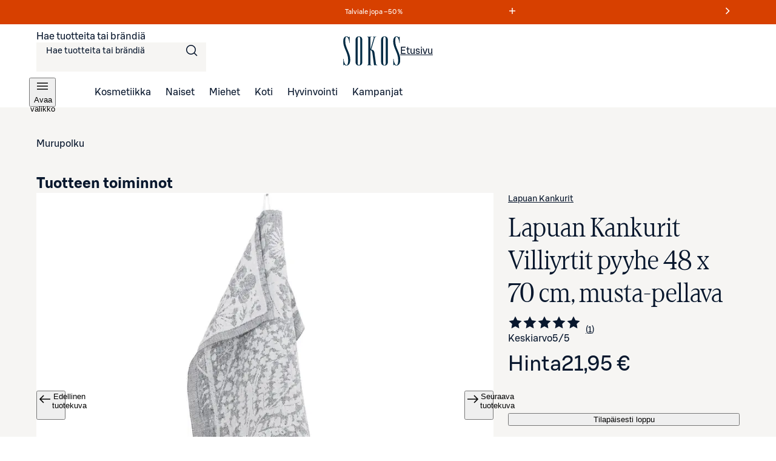

--- FILE ---
content_type: image/svg+xml;charset=UTF-8
request_url: https://www.sokos.fi/payment-logos/bank-aktia.svg
body_size: 634
content:
<svg width="24" height="9" viewBox="0 0 24 9" fill="none" xmlns="http://www.w3.org/2000/svg">
<path id="Logo" fill-rule="evenodd" clip-rule="evenodd" d="M16.5688 8.06986H17.791V2.63057H16.5688V8.06986ZM4.52245 4.8851H2.46494L3.49709 2.1077L4.52245 4.8851ZM5.71079 8.06986H7.00777L4.11503 0.545877H2.89274L0 8.06986H1.2834L2.05751 5.98516H4.93667L5.71079 8.06986ZM9.98879 4.98017L12.3043 2.63057H10.7357L8.60353 4.85787V0.104492H7.38124V8.06986H8.60353V6.26351L9.10602 5.7475L10.9055 8.063H12.3859L9.98879 4.98017ZM14.81 8.19209C15.1903 8.19209 15.523 8.11732 15.7267 7.99509V6.88152C15.557 7.00374 15.2718 7.09874 15.0273 7.09874C14.6199 7.09874 14.3754 6.90189 14.3754 6.4605V3.64243H15.5977V2.62385H14.3754V1.17061H13.1531V2.63057H12.2975V3.64915H13.1531V6.60303C13.1599 7.67594 13.8458 8.19209 14.81 8.19209ZM17.9404 0.987262C17.9404 0.573107 17.5873 0.240303 17.1799 0.240303C16.7725 0.240303 16.4194 0.573107 16.4194 0.987262C16.4194 1.40155 16.7725 1.73422 17.1799 1.73422C17.5873 1.73422 17.9404 1.40155 17.9404 0.987262ZM21.8789 6.62341C21.7431 6.96979 21.2542 7.17351 20.7653 7.17351C20.2152 7.17351 19.638 6.94256 19.638 6.3926C19.638 5.85608 20.2152 5.61841 20.7653 5.61841C21.2542 5.61841 21.7431 5.82898 21.8789 6.16851V6.62341ZM23.0401 8.06986V4.50483C23.0401 3.26895 22.2321 2.50841 20.8603 2.50841C19.7467 2.50841 18.8911 3.20777 18.7281 4.13814H19.9029C20.0387 3.75787 20.3443 3.54729 20.8332 3.54729C21.5326 3.54729 21.8721 3.9751 21.8721 4.5252V4.96658C21.6549 4.8104 21.098 4.63378 20.6091 4.63378C19.4072 4.63378 18.4905 5.35364 18.4905 6.38574C18.4905 7.49945 19.4072 8.16486 20.5208 8.16486C21.132 8.16486 21.682 7.94756 21.8653 7.75743V8.063H23.0401V8.06986Z" fill="black"/>
</svg>
